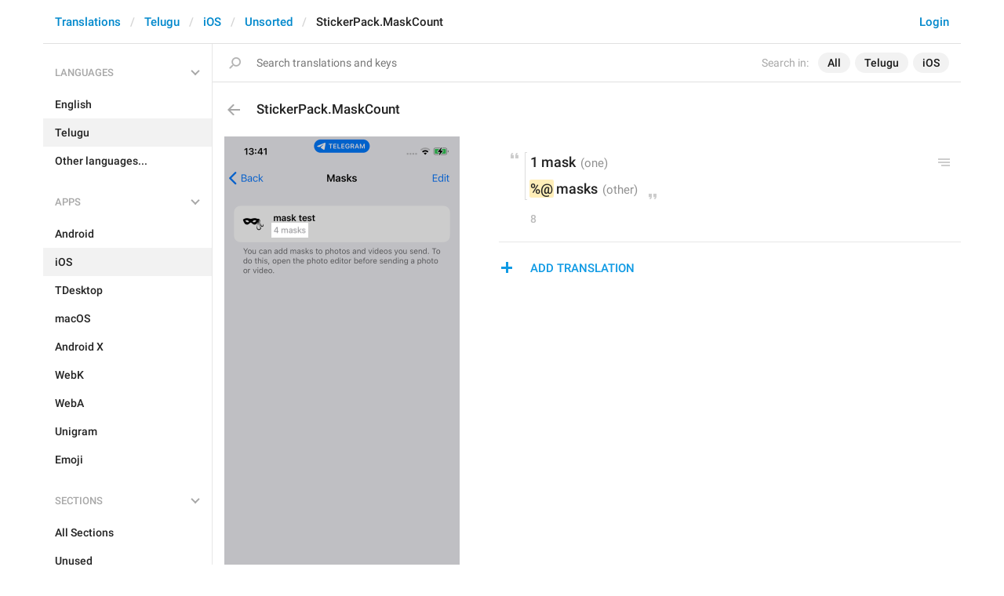

--- FILE ---
content_type: text/html; charset=utf-8
request_url: https://translations.telegram.org/te/ios/unsorted/StickerPack.MaskCount
body_size: 6002
content:
<!DOCTYPE html>
<html>
  <head>
    <meta charset="utf-8">
    <title>Translations</title>
    
    <link rel="icon" type="image/svg+xml" href="/img/website_icon.svg?4">
<link rel="apple-touch-icon" sizes="180x180" href="/img/apple-touch-icon.png">
<link rel="icon" type="image/png" sizes="32x32" href="/img/favicon-32x32.png">
<link rel="icon" type="image/png" sizes="16x16" href="/img/favicon-16x16.png">
<link rel="alternate icon" href="/img/favicon.ico" type="image/x-icon" />
    <script>document.cookie="stel_dt="+encodeURIComponent((new Date).getTimezoneOffset())+";path=/;max-age=31536000;samesite=None;secure"</script>
    
    <link href="//telegram.org/css/font-roboto.css?1" rel="stylesheet" type="text/css">
    <link href="//telegram.org/css/bootstrap.min.css?3" rel="stylesheet">
    <link href="//telegram.org/css/bootstrap-extra.css?2" rel="stylesheet">
    <link href="/css/telegram.css?249" rel="stylesheet">
<link href="/css/translations.css?129" rel="stylesheet">
<link href="/css/jquery-ui.min.css?1" rel="stylesheet">
<link href="/css/health.css?144" rel="stylesheet">
<link href="/css/contest-zoo.css?7" rel="stylesheet">
<link href="/css/tchart.min.css?12" rel="stylesheet">
<link href="/css/billboard.css?17" rel="stylesheet">

  </head>
  <body class="emoji_image no-transition">
    
    <div id="aj_progress" class="progress-bar"></div>
    
    <div id="aj_content"><div class="tr-container">
  <header class=" has-search">
  <div class="container">
    <section class="tr-search">
  <div class="tr-search-field-wrap">
    <div class="tr-search-filters">
      <span class="tr-search-filters-label">Search in:</span><!--
   --><span class="tr-search-filter-wrap tr-search-filter-where"><span class="tr-search-filter dropdown-toggle" data-toggle="dropdown">All</span><span class="dropdown-menu"><ul class="dropdown-menu"><li class="selected"><a class="tr-search-filter-item" data-value="">All</a></li><li><a class="tr-search-filter-item" data-value="key">Key</a></li><li><a class="tr-search-filter-item" data-value="text">Text</a></li></ul></span></span><!--
   --><span class="tr-search-filter-wrap tr-search-filter-lang"><span class="tr-search-filter dropdown-toggle" data-toggle="dropdown">Telugu</span><span class="dropdown-menu"><ul class="dropdown-menu"><li><a class="tr-search-filter-item" data-value="en">English</a></li><li><a class="tr-search-filter-item" data-value="af">Afrikaans</a></li><li><a class="tr-search-filter-item" data-value="sq">Albanian</a></li><li><a class="tr-search-filter-item" data-value="am">Amharic</a></li><li><a class="tr-search-filter-item" data-value="ar">Arabic</a></li><li><a class="tr-search-filter-item" data-value="hy">Armenian</a></li><li><a class="tr-search-filter-item" data-value="az">Azerbaijani</a></li><li><a class="tr-search-filter-item" data-value="eu">Basque</a></li><li><a class="tr-search-filter-item" data-value="be">Belarusian</a></li><li><a class="tr-search-filter-item" data-value="bn">Bengali</a></li><li><a class="tr-search-filter-item" data-value="bg">Bulgarian</a></li><li><a class="tr-search-filter-item" data-value="my">Burmese</a></li><li><a class="tr-search-filter-item" data-value="ca">Catalan</a></li><li><a class="tr-search-filter-item" data-value="zh-hans">Chinese (Simplified)</a></li><li><a class="tr-search-filter-item" data-value="zh-hant">Chinese (Traditional)</a></li><li><a class="tr-search-filter-item" data-value="hr">Croatian</a></li><li><a class="tr-search-filter-item" data-value="cs">Czech</a></li><li><a class="tr-search-filter-item" data-value="da">Danish</a></li><li><a class="tr-search-filter-item" data-value="nl">Dutch</a></li><li><a class="tr-search-filter-item" data-value="eo">Esperanto</a></li><li><a class="tr-search-filter-item" data-value="et">Estonian</a></li><li><a class="tr-search-filter-item" data-value="fil">Filipino</a></li><li><a class="tr-search-filter-item" data-value="fi">Finnish</a></li><li><a class="tr-search-filter-item" data-value="fr">French</a></li><li><a class="tr-search-filter-item" data-value="gl">Galician</a></li><li><a class="tr-search-filter-item" data-value="ka">Georgian</a></li><li><a class="tr-search-filter-item" data-value="de">German</a></li><li><a class="tr-search-filter-item" data-value="el">Greek</a></li><li><a class="tr-search-filter-item" data-value="gu">Gujarati</a></li><li><a class="tr-search-filter-item" data-value="he">Hebrew</a></li><li><a class="tr-search-filter-item" data-value="hi">Hindi</a></li><li><a class="tr-search-filter-item" data-value="hu">Hungarian</a></li><li><a class="tr-search-filter-item" data-value="id">Indonesian</a></li><li><a class="tr-search-filter-item" data-value="ga">Irish</a></li><li><a class="tr-search-filter-item" data-value="it">Italian</a></li><li><a class="tr-search-filter-item" data-value="ja">Japanese</a></li><li><a class="tr-search-filter-item" data-value="kn">Kannada</a></li><li><a class="tr-search-filter-item" data-value="kk">Kazakh</a></li><li><a class="tr-search-filter-item" data-value="km">Khmer</a></li><li><a class="tr-search-filter-item" data-value="ko">Korean</a></li><li><a class="tr-search-filter-item" data-value="lv">Latvian</a></li><li><a class="tr-search-filter-item" data-value="lt">Lithuanian</a></li><li><a class="tr-search-filter-item" data-value="ms">Malay</a></li><li><a class="tr-search-filter-item" data-value="ml">Malayalam</a></li><li><a class="tr-search-filter-item" data-value="mt">Maltese</a></li><li><a class="tr-search-filter-item" data-value="mr">Marathi</a></li><li><a class="tr-search-filter-item" data-value="ne">Nepali</a></li><li><a class="tr-search-filter-item" data-value="nb">Norwegian (Bokmål)</a></li><li><a class="tr-search-filter-item" data-value="or">Odia</a></li><li><a class="tr-search-filter-item" data-value="fa">Persian</a></li><li><a class="tr-search-filter-item" data-value="pl">Polish</a></li><li><a class="tr-search-filter-item" data-value="pt-br">Portuguese (Brazil)</a></li><li><a class="tr-search-filter-item" data-value="pt-pt">Portuguese (Portugal)</a></li><li><a class="tr-search-filter-item" data-value="ro">Romanian</a></li><li><a class="tr-search-filter-item" data-value="ru">Russian</a></li><li><a class="tr-search-filter-item" data-value="sr">Serbian</a></li><li><a class="tr-search-filter-item" data-value="sk">Slovak</a></li><li><a class="tr-search-filter-item" data-value="sl">Slovene</a></li><li><a class="tr-search-filter-item" data-value="es">Spanish</a></li><li><a class="tr-search-filter-item" data-value="sw">Swahili</a></li><li><a class="tr-search-filter-item" data-value="sv">Swedish</a></li><li><a class="tr-search-filter-item" data-value="tg">Tajik</a></li><li><a class="tr-search-filter-item" data-value="ta">Tamil</a></li><li class="selected"><a class="tr-search-filter-item" data-value="te">Telugu</a></li><li><a class="tr-search-filter-item" data-value="th">Thai</a></li><li><a class="tr-search-filter-item" data-value="tr">Turkish</a></li><li><a class="tr-search-filter-item" data-value="tk">Turkmen</a></li><li><a class="tr-search-filter-item" data-value="uk">Ukrainian</a></li><li><a class="tr-search-filter-item" data-value="ur">Urdu</a></li><li><a class="tr-search-filter-item" data-value="uz">Uzbek</a></li><li><a class="tr-search-filter-item" data-value="vi">Vietnamese</a></li></ul></span></span><!--
   --><span class="tr-search-filter-wrap tr-search-filter-langpack"><span class="tr-search-filter dropdown-toggle" data-toggle="dropdown">iOS</span><span class="dropdown-menu"><ul class="dropdown-menu"><li><a class="tr-search-filter-item" data-value="">All Apps</a></li><li><a class="tr-search-filter-item" data-value="android">Android</a></li><li class="selected"><a class="tr-search-filter-item" data-value="ios">iOS</a></li><li><a class="tr-search-filter-item" data-value="tdesktop">TDesktop</a></li><li><a class="tr-search-filter-item" data-value="macos">macOS</a></li><li><a class="tr-search-filter-item" data-value="android_x">Android X</a></li><li><a class="tr-search-filter-item" data-value="webk">WebK</a></li><li><a class="tr-search-filter-item" data-value="weba">WebA</a></li><li><a class="tr-search-filter-item" data-value="unigram">Unigram</a></li></ul></span></span>
    </div>
    <div class="tr-search-binding binding"></div>
    <div class="tr-search-enter arrow-right"></div>
    <div class="tr-search-reset close"></div>
    <form class="tr-search-form">
      <input class="form-control tr-search-field" placeholder="Search translations and keys" autocomplete="off" value="" />
    </form>
  </div>
  <div class="tr-search-results collapsed"></div>
</section>
    <div class="header-wrap">
      <div id="header-panel" class="header-panel">
        <div class="header-auth">
  <div class="header-auth-item"><a class="header-search-btn"></a></div><div class="header-auth-item"><a class="header-auth-link login-link" href="/auth">Login</a></div>
</div>
        <div class="header-breadcrumb header-breadcrumb-simple">
          <ol id="breadcrumb" class="header-nav breadcrumb"><li><a href="/">Translations</a></li><li><a href="/te/">Telugu</a></li><li><a href="/te/ios/">iOS</a></li><li><a href="/te/ios/unsorted/">Unsorted</a></li><li class="active">StickerPack.MaskCount</li></ol>
        </div>
      </div>
    </div>
  </div>
</header>
  <main class="container">
    <nav class="tr-menu"><div class="tr-menu-section tr-menu-has-selected" data-menu-section-id="0">
  <div class="tr-menu-header">
    <span class="tr-menu-header-collapse"></span>
    <div class="tr-menu-header-label">Languages</div>
    <div class="tr-menu-selected">
  <div class="tr-menu-item tr-menu-item-with-desc">
    <span class="nav-label">Telugu</span>
    <span class="nav-label nav-label-desc">తెలుగు</span>
  </div>
</div>
  </div>
  <ul class="tr-menu-items" id="tr-menu-language-items"><li>
  <a class="tr-menu-item" href="/en/ios/unsorted/StickerPack.MaskCount">
    <span class="nav-label">English</span>
  </a>
</li><li class="active">
  <a class="tr-menu-item" href="/te/">
    <span class="nav-label">Telugu</span>
  </a>
</li><li class="languages-link">
  <a class="tr-menu-item">
    <span class="nav-label">Other languages...</span>
  </a>
</li></ul>
</div><div class="tr-menu-section tr-menu-has-selected" data-menu-section-id="1">
  <div class="tr-menu-header">
    <span class="tr-menu-header-collapse"></span>
    <div class="tr-menu-header-label">Apps</div>
    <div class="tr-menu-selected">
  <div class="tr-menu-item">
    <span class="nav-label">iOS</span>
    
  </div>
</div>
  </div>
  <ul class="tr-menu-items"><li>
  <a class="tr-menu-item" href="/te/android/unsorted/">
    <span class="nav-label">Android</span>
  </a>
</li><li class="active">
  <a class="tr-menu-item" href="/te/ios/">
    <span class="nav-label">iOS</span>
  </a>
</li><li>
  <a class="tr-menu-item" href="/te/tdesktop/unsorted/">
    <span class="nav-label">TDesktop</span>
  </a>
</li><li>
  <a class="tr-menu-item" href="/te/macos/unsorted/">
    <span class="nav-label">macOS</span>
  </a>
</li><li>
  <a class="tr-menu-item" href="/te/android_x/unsorted/">
    <span class="nav-label">Android X</span>
  </a>
</li><li>
  <a class="tr-menu-item" href="/te/webk/unsorted/">
    <span class="nav-label">WebK</span>
  </a>
</li><li>
  <a class="tr-menu-item" href="/te/weba/unsorted/">
    <span class="nav-label">WebA</span>
  </a>
</li><li>
  <a class="tr-menu-item" href="/te/unigram/unsorted/">
    <span class="nav-label">Unigram</span>
  </a>
</li><li>
  <a class="tr-menu-item" href="/te/emoji">
    <span class="nav-label">Emoji</span>
  </a>
</li></ul>
</div><div class="tr-menu-section tr-menu-has-selected" data-menu-section-id="2">
  <div class="tr-menu-header">
    <span class="tr-menu-header-collapse"></span>
    <div class="tr-menu-header-label">Sections</div>
    <div class="tr-menu-selected">
  <div class="tr-menu-item">
    <span class="nav-label">Unsorted</span>
    
  </div>
</div>
  </div>
  <ul class="tr-menu-items"><li>
  <a class="tr-menu-item" href="/te/ios/">
    <span class="nav-label">All Sections</span>
  </a>
</li><li>
  <a class="tr-menu-item" href="/te/ios/unused/">
    <span class="nav-label">Unused</span>
  </a>
</li><li>
  <a class="tr-menu-item" href="/te/ios/login/">
    <span class="nav-label">Log In</span>
  </a>
</li><li>
  <a class="tr-menu-item" href="/te/ios/chat_list/">
    <span class="nav-label">Chat List</span>
  </a>
</li><li>
  <a class="tr-menu-item" href="/te/ios/private_chats/">
    <span class="nav-label">Private chats</span>
  </a>
</li><li>
  <a class="tr-menu-item" href="/te/ios/groups_and_channels/">
    <span class="nav-label">Groups And Channels</span>
  </a>
</li><li>
  <a class="tr-menu-item" href="/te/ios/profile/">
    <span class="nav-label">Profile</span>
  </a>
</li><li>
  <a class="tr-menu-item" href="/te/ios/settings/">
    <span class="nav-label">Settings</span>
  </a>
</li><li>
  <a class="tr-menu-item" href="/te/ios/stories/">
    <span class="nav-label">Stories</span>
  </a>
</li><li>
  <a class="tr-menu-item" href="/te/ios/camera_and_media/">
    <span class="nav-label">Camera And Media</span>
  </a>
</li><li>
  <a class="tr-menu-item" href="/te/ios/bots_and_payments/">
    <span class="nav-label">Bots And Payments</span>
  </a>
</li><li>
  <a class="tr-menu-item" href="/te/ios/passport/">
    <span class="nav-label">Passport</span>
  </a>
</li><li>
  <a class="tr-menu-item" href="/te/ios/general/">
    <span class="nav-label">General</span>
  </a>
</li><li class="active">
  <a class="tr-menu-item" href="/te/ios/unsorted/">
    <span class="nav-label">Unsorted</span>
  </a>
</li></ul>
</div></nav>
    <section class="content clearfix">
      <section class="tr-content"><div class="tr-key-full-block js-key-data" data-lang="te" data-langpack="ios" data-section="unsorted" data-key="StickerPack.MaskCount">
  <h3 class="tr-header"><a href="/te/ios/unsorted/" class="tr-back"></a>StickerPack.MaskCount</h3>
  <section class="tr-key clearfix">
    <div class="key-side">
      <div class="key-screenshots-wrap">
        <div class="screenshot-wrap"><a class="screenshot-thumb bg-image key-layer" style="background-image:url('https://telegra.ph/file/p/f19fc2e98ed/867259eb37891fc6a86fb17.jpg');padding-top:216.33333333333%;" href="/screenshots/11905/phrase/StickerPack.MaskCount" data-layer>
  <div class="screenshot-key key-hover" data-key="StickerPack.MaskCount" data-coordinates="0.198646,0.16975,0.156667,0.028505" style="padding:36.722583333333% 64.4687% 173.44416833333% 19.8646%"><div class="key-box"><div class="key-label"></div></div></div>
</a></div>
      </div>
      <div class="key-default-sections"><div class="sections-group"><a href="/te/ios/unsorted/" class="btn btn-xs btn-primary">Unsorted</a></div></div>
      
      
    </div>
    <div class="key-main">
      <div class="key-default diff-wrap">
        <div class="key-default-value"><span class="pluralized"><span class="p-value" data-label="one"><span class="value">1 mask</span></span><span class="p-value" data-label="other"><span class="value"><mark class="token">%@</mark> masks</span></span></span></div>
        
        <div class="key-default-info">
          <span class="key-chars-count">8</span>
          
          
        </div>
      </div>
      <div class="key-history-wrap"></div>
      
      <div class="key-suggestions">
        
      </div>
      <div class="key-add-suggestion-wrap collapsed">
  <span class="key-add-suggestion-collapse"></span>
  <div class="key-add-suggestion-header-wrap">
    <div class="key-add-suggestion-header">Add Translation</div>
  </div>
  <div class="key-add-suggestion-form-wrap">
    <form class="add-suggestion-form add-suggestion-form-pluralized">
      <div class="form-group">
  <label class="add-suggestion-label">One<span class="add-suggestion-value-sample">(e.g. 1)</span></label>
  <div class="add-suggestion-field">
    <div class="input form-control tr-form-control key-add-suggestion-field" data-name="lang_value1" data-value="1 mask" data-tokens="%@">1 mask</div>
  </div>
</div><div class="form-group">
  <label class="add-suggestion-label">Other<span class="add-suggestion-value-sample">(e.g. 2, 15, 57)</span></label>
  <div class="add-suggestion-field">
    <div class="input form-control tr-form-control key-add-suggestion-field" data-name="lang_value5" data-value="%@ masks" data-tokens="%@">%@ masks</div>
  </div>
</div>
      <div class="form-buttons">
        <div class="chars-count handle-tooltip" data-length="8" data-title="Compared to the English version"></div>
        <button class="btn btn-primary form-submit-btn">Submit</button><button class="btn btn-default form-cancel-btn">Cancel</button>
      </div>
    </form>
  </div>
</div>
    </div>
  </section>
</div></section>
    </section>
  </main>
</div><div class="popup-container login-popup-container hide" id="login-popup-container">
  <div class="popup">
    <div class="popup-body">
      <section>
        <h2>Log In</h2>
        <p>Log in here to translate Telegram apps. Please enter your <b>phone number</b> in the <a target="_blank" rel="noopener" href="https://telegram.org/faq#login-and-sms">international format</a> and we will send a confirmation message to your account via Telegram.</p>

        <form id="send-form" class="login-form">
          <div class="form-group">
            <input type="tel" class="form-control tr-form-control input-lg" id="phone-number" placeholder="+12223334455" autocomplete="off"/>
          </div>
          <div class="popup-buttons">
            <a class="btn btn-link btn-lg login-cancel-btn">Cancel</a><button type="submit" class="btn btn-link btn-lg">Next</button>
          </div>
        </form>

        <div id="login-form" class="hide">
          <div class="form-group">
            <span class="form-control tr-form-control input input-lg input-disabled"><strong id="phone-number-field"></strong> (<a class="login-back" href="/auth">Incorrect?</a>)</span>
            <p class="help-block dots-animated">We&#39;ve just sent you a message.<br/>Please confirm access via Telegram</p>
          </div>
          <div class="popup-buttons">
            <a class="btn btn-link btn-lg login-cancel-btn">Cancel</a><a class="btn btn-link btn-lg login-back">Back</a>
          </div>
        </div>
      </section>
    </div>
  </div>
</div><div class="popup-container languages-popup-container hide" id="languages-popup-container">
  <div class="popup">
    <div class="popup-body popup-has-footer">
      <h4>Languages</h4>
      
      <form class="tr-popup-search-form tr-languages-search-form">
        <input class="form-control tr-popup-search-field tr-languages-search-field" placeholder="Search languages" autocomplete="off" value="">
      </form>
      <div class="tr-popup-search-results-wrap tr-languages-results-wrap">
        <div class="tr-popup-search-results tr-languages-results"></div>
      </div>
      <div class="tr-languages-add"><a href="/lang/new" data-layer class="need-auth">Add a new language</a></div>
    </div>
  </div>
</div></div>
    <script src="//telegram.org/js/jquery.min.js?1"></script>
    <script src="//telegram.org/js/bootstrap.min.js"></script>
    <script src="//telegram.org/js/main-aj.js?72"></script>
    <script src="/js/translations.js?113"></script>
<script src="/js/jquery-ui.min.js?1"></script>
<script src="/js/jquery-ex.js?22"></script>
<script src="/js/tesseract.js?1"></script>
<script src="/js/main.js?47"></script>
<script src="/js/tchart.min.js?30"></script>
<script src="/js/billboard.min.js?1"></script>
<script src="/js/stats.js?18"></script>

    <script>ajInit({"version":1119,"apiUrl":"\/api?hash=49567b6e059c2b1d8b","unauth":true,"state":{"searchWhere":"","searchLang":"te","searchLangpack":"ios","searchQuery":"","whereNames":{"":"All","key":"Key","text":"Text"},"langNames":{"en":"English","af":"Afrikaans","sq":"Albanian","am":"Amharic","ar":"Arabic","hy":"Armenian","az":"Azerbaijani","eu":"Basque","be":"Belarusian","bn":"Bengali","bg":"Bulgarian","my":"Burmese","ca":"Catalan","zh-hans":"Chinese (Simplified)","zh-hant":"Chinese (Traditional)","hr":"Croatian","cs":"Czech","da":"Danish","nl":"Dutch","eo":"Esperanto","et":"Estonian","fil":"Filipino","fi":"Finnish","fr":"French","gl":"Galician","ka":"Georgian","de":"German","el":"Greek","gu":"Gujarati","he":"Hebrew","hi":"Hindi","hu":"Hungarian","id":"Indonesian","ga":"Irish","it":"Italian","ja":"Japanese","kn":"Kannada","kk":"Kazakh","km":"Khmer","ko":"Korean","lv":"Latvian","lt":"Lithuanian","ms":"Malay","ml":"Malayalam","mt":"Maltese","mr":"Marathi","ne":"Nepali","nb":"Norwegian (Bokmål)","or":"Odia","fa":"Persian","pl":"Polish","pt-br":"Portuguese (Brazil)","pt-pt":"Portuguese (Portugal)","ro":"Romanian","ru":"Russian","sr":"Serbian","sk":"Slovak","sl":"Slovene","es":"Spanish","sw":"Swahili","sv":"Swedish","tg":"Tajik","ta":"Tamil","te":"Telugu","th":"Thai","tr":"Turkish","tk":"Turkmen","uk":"Ukrainian","ur":"Urdu","uz":"Uzbek","vi":"Vietnamese"},"langpackList":["android","ios","tdesktop","macos","android_x","webk","weba","unigram"],"langpackNames":{"":"All Apps","android":"Android","ios":"iOS","tdesktop":"TDesktop","macos":"macOS","android_x":"Android X","webk":"WebK","weba":"WebA","unigram":"Unigram"},"langList":["en","af","sq","am","ar","hy","az","eu","be","bn","bg","my","ca","zh-hans","zh-hant","hr","cs","da","nl","eo","et","fil","fi","fr","gl","ka","de","el","gu","he","hi","hu","id","ga","it","ja","kn","kk","km","ko","lv","lt","ms","ml","mt","mr","ne","nb","or","fa","pl","pt-br","pt-pt","ro","ru","sr","sk","sl","es","sw","sv","tg","ta","te","th","tr","tk","uk","ur","uz","vi"],"curLang":"te","curLangpack":"ios"}});</script>
    <script id="aj_script">l.add({"WEB_REMOVE_LANG_KEY_CONFIRM_TEXT":"Are you sure you want to remove phrase <b>{lang_key}<\/b>?","WEB_REMOVE_LANG_KEY_CONFIRM_BUTTON":"Remove","WEB_RESTORE_LANG_KEY_CONFIRM_TEXT":"Are you sure you want to restore phrase <b>{lang_key}<\/b>?","WEB_RESTORE_LANG_KEY_CONFIRM_BUTTON":"Restore","WEB_MARK_AS_TRANSLATED_CONFIRM_TEXT":"Are you sure you want to mark phrase <b>{lang_key}<\/b> as translated?","WEB_MARK_AS_TRANSLATED_CONFIRM_BUTTON":"Mark As Translated","WEB_PLURALIZED_LABEL_0":"Zero","WEB_PLURALIZED_LABEL_1":"One","WEB_PLURALIZED_LABEL_2":"Two","WEB_PLURALIZED_LABEL_3":"Few","WEB_PLURALIZED_LABEL_4":"Many","WEB_PLURALIZED_LABEL_5":"Other","WEB_NO_TRANSLATIONS_FOUND":"No translations found","WEB_TRANSLATIONS_LOADING":"Loading","WEB_ACTIVATE_LANGPACK_CONFIRM_TEXT":"Do you want to begin translating <b>{lang_pack}<\/b> to <b>{lang}<\/b>?","WEB_ACTIVATE_LANGPACK_CONFIRM_BUTTON":"Start Translating","WEB_LOADING":"Loading","WEB_NO_LANGUAGES_FOUND":"No languages found"});
Aj.onLoad(function(state) {
  state.curLang     = "te";
  state.curLangpack = "ios";
  LangKey.init($('.tr-key-full-block'));
  var loc_hash = Aj.location().hash, m;
  if (loc_hash == '#add-translation' ||
      !$('.js-suggestion-wrap').size()) {
    if (!Aj.unauth) {
      LangKey.showSuggestionForm(true);
    }
  } else if (m = loc_hash.match(/^#translation(\d+)|#comment(\d+)_(\d+)$/)) {
    var suggestion_id = m[1] || m[2] || 0, comment_id = m[3] || 0;
    LangKey.showSuggestion(suggestion_id, comment_id);
  }
});
Aj.onUnload(function(state) {
  LangKey.destroy($('.tr-key-full-block'));
});
Search.init();
Header.init();
Nav.init();
Aj.onLoad(function(state) {
  function requestConfirmation(event) {
    event && event.preventDefault();
    var phone = $('#phone-number').val();
    $.ajax({
      type: 'POST',
      url: '/auth/request',
      data: {
        phone: phone
      },
      success: function(result) {
        $('#phone-number-field').text(phone);
        $('#send-form').addClass('hide');
        $('#login-form').removeClass('hide');
        checkAuth(result.temp_session);
      },
      error: function(xhr) {
        showAlert(xhr.responseText || 'Server error');
      },
      dataType: 'json'
    });
    return false;
  }
  function cancelConfirmation(event) {
    event && event.preventDefault();
    $('#phone-number-field').text('');
    $('#send-form').removeClass('hide');
    $('#login-form').addClass('hide');
    $('#phone-number').focus();
    clearTimeout(window.authTimeout);
    return false;
  }
  function checkAuth(temp_session) {
    clearTimeout(window.authTimeout);
    window.authTimeout = setTimeout(function doCheckAuth() {
      $.ajax({
        type: 'POST',
        url: '/auth/login',
        data: {
          temp_session: temp_session
        },
        success: function(result) {
          if (result) {
            location.reload();
          } else {
            checkAuth(temp_session);
          }
        },
        error: function (xhr) {
          showAlert(xhr.responseText || 'Server error');
        },
        dataType: 'json'
      });
    }, 700);
  }
  $('#login-popup-container').on('popup:open', function() {
    $('#phone-number').focus();
  });
  $('#login-popup-container').on('popup:close', function() {
    cancelConfirmation();
    if (location.pathname == '/auth') {
      window.history && history.replaceState(null, null, '/');
    }
  });
  $('#login-popup-container #send-form').on('submit', requestConfirmation);
  $('#login-popup-container .login-cancel-btn').on('click', function(e) {
    e.preventDefault();
    closePopup('#login-popup-container');
  });
  $('#login-popup-container .login-back').on('click', cancelConfirmation);
  $('.login-link').on('click', function(e) {
    e.stopImmediatePropagation();
    e.preventDefault();
    openPopup('#login-popup-container');
  });
});
Aj.onUnload(function(state) {
  $('#login-popup-container').off('popup:open');
  $('#login-popup-container').off('popup:close');
  $('#login-popup-container #send-form').off('submit');
  $('#login-popup-container .login-cancel-btn').off('click');
  $('#login-popup-container .login-back').off('click');
  $('.login-link').off('click');
});
</script>
    <script>Aj.pageLoaded();</script>
    
  </body>
</html>
<!-- page generated in 11.58ms -->
